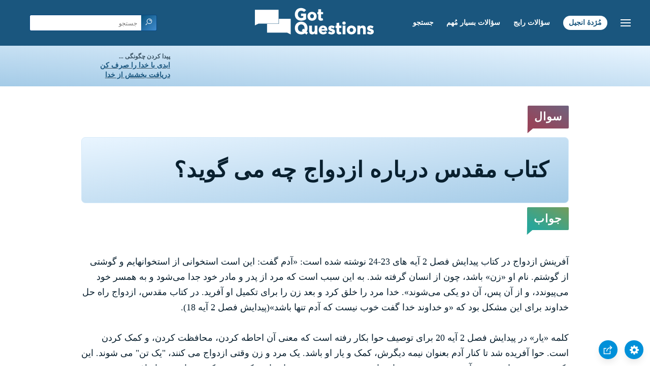

--- FILE ---
content_type: text/html
request_url: https://www.gotquestions.org/Farsi/Farsi-marriage-Bible.html
body_size: 3686
content:
<!doctype html>
<html lang="fa">
<head>
<title>کتاب مقدس درباره ازدواج چه می گوید؟</title>
<META name="keywords" content="ازدواج کتاب مقدس"><META name="description" content="کتاب مقدس درباره ازدواج چه می گوید؟ دید کتاب مقدسی دربارة ازدواج چیست؟">
<meta charset="utf-8">
<link rel="canonical" href="https://www.gotquestions.org/Farsi/Farsi-marriage-Bible.html">
<meta name="viewport" content="width=device-width, initial-scale=1, user-scalable=no">
<link rel="stylesheet" type="text/css" href="https://www.gotquestions.org/Arabic/style-RTL.css">
<script async src="https://www.googletagmanager.com/gtag/js?id=G-M7EVHFDMSZ"></script>
<script>
  window.dataLayer = window.dataLayer || [];
  function gtag(){dataLayer.push(arguments);}
  gtag('js', new Date());
  gtag('config', 'G-M7EVHFDMSZ');
</script>
</head>
<body data-site-theme="light">
<div class="fixed-button settings box-shadow"><img src="https://www.gotquestions.org/img/cogwheel.svg" alt="settings icon" onclick="settingsMenu(this)"></div>
<div class="fixed-button sharebutton box-shadow"><img src="https://www.gotquestions.org/img/share.svg" alt="share icon" onclick="shareMenu(this)"></div>
<header class="gradient-to-b" style="--color-start: var(--bgcolor-header-start);  --color-end: var(--bgcolor-header-end);">
<div class="searchbox desktop-show"><div class="search"><div class='gq-ac-placeholder header'></div></div></div>
<div class="logo-wrap"><a href="https://www.gotquestions.org/Farsi" class="logo"><img src="https://www.gotquestions.org/img/logo_2025_INTL.svg" alt="جواب سؤالات کتابمقدسی"></a></div>
<nav>
<ul>
<li><a href="Farsi-search.html">جستجو</a></li>
<li><a href="Farsi-crucial.html">سؤالات بسیار مُهم</a></li>
<li><a href="Farsi-FAQ.html">سؤالات رایج</a></li>
<li><a href="Farsi-gospel.html">مُژدۀ انجیل</a></li>
</ul>
<ul class="extra-menu modal-menu box-shadow">
<li class="mobile-show flex-half"><a href="Farsi-search.html">جستجو</a></li>
<li class="mobile-show flex-half"><a href="Farsi-crucial.html">سؤالات بسیار مُهم</a></li>
<li class="mobile-show flex-half"><a href="Farsi-FAQ.html">سؤالات رایج</a></li>
<li class="mobile-show flex-half"><a href="Farsi-survey.html">بررسی کتاب مقدس</a></li>
<li class="mobile-show donate"><a href="Farsi-gospel.html">مُژدۀ انجیل</a></li>
</ul>
<ul class="settings-menu modal-menu box-shadow">
<li>
<div class="toggle-wrap">
<span>رنگ روشن</span><input type="checkbox" checked id="toggle" class="checkbox" onclick="toggleTheme(this)" /><label for="toggle" class="switch"></label><span>رنگ تیره</span>
</div>
</li>
<li><label for="font">قلم</label><select name="font" id="font" onchange="changeFont()"><option value="system-ui">پیش فرض</option><option value="Arial">Arial</option><option value="Verdana">Verdana</option><option value="Helvetica">Helvetica</option><option value="Tahoma">Tahoma</option><option value="Georgia">Georgia</option><option value="Times New Roman">Times New Roman</option></select></li>
<li><label for="lineheight">ارتفاع خط</label><select name="lineheight" id="lineheight" onchange="changeLineHeight()"><option value="1.4">پیش فرض</option><option value="1">1.0</option><option value="1.2">1.2</option><option value="1.5">1.5</option><option value="2">2</option></select></li>
<li><label for="fontsize">اندازه فونت</label><select name="fontsize" id="fontsize" onchange="changeFontSize()"><option value="1">پیش فرض</option><option value="1">1.0</option><option value="1.2">1.2</option><option value="1.5">1.5</option><option value="2">2</option></select></li>
</ul>
<ul class="final-menu modal-menu box-shadow">
<li><a href="https://www.facebook.com/sharer.php?u=https://www.gotquestions.org/" class="fb"><img src="https://www.gotquestions.org/img/logo-fb-simple.svg" alt="Facebook icon">Facebook</a></li>
<li><a href="http://twitter.com/share?url=https://www.gotquestions.org/" class="tw"><img src="https://www.gotquestions.org/img/logo-twitter.svg" alt="Twitter icon">Twitter</a></li>
<li><a href="https://pinterest.com/pin/create/link/?url=https://www.gotquestions.org/" class="pi"><img src="https://www.gotquestions.org/img/logo-pinterest.svg" alt="Pinterest icon">Pinterest</a></li>
<li><a class="SendEmail" href=""><img src="https://www.gotquestions.org/img/letter.svg" alt="Email icon">Email</a></li>
</ul>
<img src="https://www.gotquestions.org/img/menu.svg" class="menu-icon" alt="Menu icon" onclick="extraMenu(this)">
</nav>
</header>
<div class="featured gradient-to-tr" style="--color-start: var(--bgcolor-featured-start); --color-end: var(--bgcolor-featured-end)">
<div class="featured-left" dir="rtl">
<h5>پیدا کردن چگونگی ...</h5>
<h4><a href="Farsi-Eternal-Life.html">ابدی با خدا را صرف کن</a></h4>
<h4><a href="Farsi-Got-Forgiveness.html">دریافت بخشش از خدا</a></h4>
</div>
</div>
<main>
<section class="content-wrap gradient-to-b" style="--color-start: var(--bgcolor-content-start); --color-end: var(--bgcolor-content-end);" ><div class="content" dir="rtl">
<div class="label gradient-to-tr" style="--color-start: #96445a; --color-end: #6f637e;">سوال</div>
<h1>کتاب مقدس درباره ازدواج چه می گوید؟</h1>
<div class="label  gradient-to-tr" style="--color-start: #29a699; --color-end: #749c5a;">جواب</div><br><br>
آفرینش ازدواج در کتاب پیدایش فصل 2 آیه های 23-24 نوشته شده است: «آدم گفت: اين است استخوانی از استخوانهايم و گوشتی از گوشتم. نام او «زن» باشد، چون از انسان گرفته شد. به اين سبب است كه مرد از پدر و مادر خود جدا می‌شود و به همسر خود می‌پيوندد، و از آن پس، آن دو يكی می‌شوند». خدا مرد را خلق کرد و بعد زن را برای تکمیل او آفرید. در کتاب مقدس، ازدواج راه حل خداوند برای این مشکل بود که «و خداوند خدا گفت خوب نیست که آدم تنها باشد»(پیدایش فصل 2 آیه 18).<br><br>
کلمه «یار» در پیدایش فصل 2 آیه 20 برای توصیف حوا بکار رفته است که معنی آن احاطه کردن، محافظت کردن، و کمک کردن است. حوا آفریده شد تا کنار آدم بعنوان نیمه دیگرش، کمک و یار او باشد. یک مرد و زن وقتی ازدواج می کنند، "یک تن" می شوند. این یکی شدن بیش از همه در آمیزش جنسی خود را نشان می دهد. عهد جدید درباره این یکی شدن یک هشدار جدید اضافه می کند.«بطوری كه آن دو نفر ديگر دو تن نيستند بلكه يک تن. هيچ انسانی حق ندارد آن دو را كه خدا به هم پيوسته است، جدا كند» (متی فصل 19 آیه 6). <br><br>
پولس رسول چندین رساله نوشته است که به ازدواج اشاره می کند و اینکه ایمانداران در رابطه با ازدواجشان چطور باید عمل کنند. یکی از این قسمتها در افسسیان فصل 5 آیه های 22-23 است. با خواندن این متن متوجه یک سری حقایق کلیدی در مورد ازدواج بر اساس کتاب مقدس می شویم.<br><br>
افسسیان فصل 5 بخصوص در مورد وظایف زن و مرد در یک ازدواج موفق اشاره می کند. «ای زنان، همچنانكه از مسيح اطاعت می‌كنيد، از شوهرتان نيز اطاعت نماييد. زيرا شوهر سرپرست زن است، همانطور كه مسيح سرپرست كليساست. به همين علت بود كه او جانش را فدا كرد و نجات‌دهندۀ كليسا گرديد» (افسسیان فصل 5 آیه های 23-23). «و اما شما ای شوهران، همسران خود را همانطور دوست بداريد كه مسيح كليسای خود را دوست داشت. او حاضر شد جانش را فدای كليسا كند» (افسسیان فصل 5 آیه 25). «شوهر نيز بايد به همين شكل با زنش رفتار كند و او را همچون قسمتی از وجود خود دوست بدارد. زن و شوهر در واقع يكی هستند. پس وقتی شوهری همسرش را محبت می‌كند، در اصل به خويشتن لطف و محبت كرده است. هيچكس به بدن خود لطمه نمی‌زند، بلكه با عشق و علاقه از آن مراقبت می‌كند، همانگونه كه مسيح از بدن خود يعنی كليسا مراقبت بعمل می‌آورد، كليسايی كه همۀ ما اعضای آن هستيم» (افسسیان فصل 5 آیه های 28-30). «در مورد يكی بودن زن و شوهر، كتاب آسمانی می‌فرمايد: «مرد پس از ازدواج، بايد از پدر و مادر خود جدا شود تا بتواند بطور كامل به همسر خويش بپيوندد، و آن دو از آن پس، يكی خواهند بود» (افسسیان فصل 5 آیه 31). <br><br>
وقتی یک زن و شوهر ایماندار اصول خدا را رعایت می کنند، نتیجه آن یک ازدواج کتاب مقدسی است. یک ازدواج کتاب مقدسی به گونه ای است که مسیح سر مرد وزن است. اصل کتاب مقدسی ازدواج در یکی بودن زن و شوهر است که تصویری از یکی بودن مسیح و کلیسا می باشد.<br><br>
<a href="https://www.gotquestions.org/marriage-Bible.html">English</a><br><br>
<hr><br>
<center><strong class="return">
<a class="button-link box-shadow" href="https://www.gotquestions.org/Farsi">بازگشت به خانۀ فارسی</a><br><br>
کتاب مقدس درباره ازدواج چه می گوید؟</strong></center>
</div>
</section>
<section class="share gradient-to-b" style="--color-start: #073D60; --color-end: #0A3652;">
<a href="https://www.facebook.com/sharer.php?u=https://www.gotquestions.org/" class="fb"><img src="https://www.gotquestions.org/img/logo-fb-simple.svg" alt="Facebook icon"></a>
<a href="http://twitter.com/share?url=https://www.gotquestions.org/" class="tw"><img src="https://www.gotquestions.org/img/logo-twitter.svg" alt="Twitter icon"></a>
<a href="https://pinterest.com/pin/create/link/?url=https://www.gotquestions.org/" class="pi"><img src="https://www.gotquestions.org/img/logo-pinterest.svg" alt="Pinterest icon"></a>
<a class="SendEmail" href=""><img src="https://www.gotquestions.org/img/letter.svg" alt="Email icon"></a>
<a target="_blank" href="https://www.youtube.com/@GotQuestionsFarsi"><img src="https://www.gotquestions.org/img/logo-youtube.svg" alt="YouTube icon"></a>
<span dir="rtl">این صفحه را به اشتراک بگذار:</span>
</section>
</main>
<footer>
<div class="grid"><div>
<div class="logo"></div>
</div>
<div class="network">
</div>
<div class="apps">
</div>
</div>
</footer>
<div class="bottom"><center>&copy; Copyright Got Questions Ministries</center></div>
<script src="gqscripts2021-FA.js"></script>
</body>
</html>